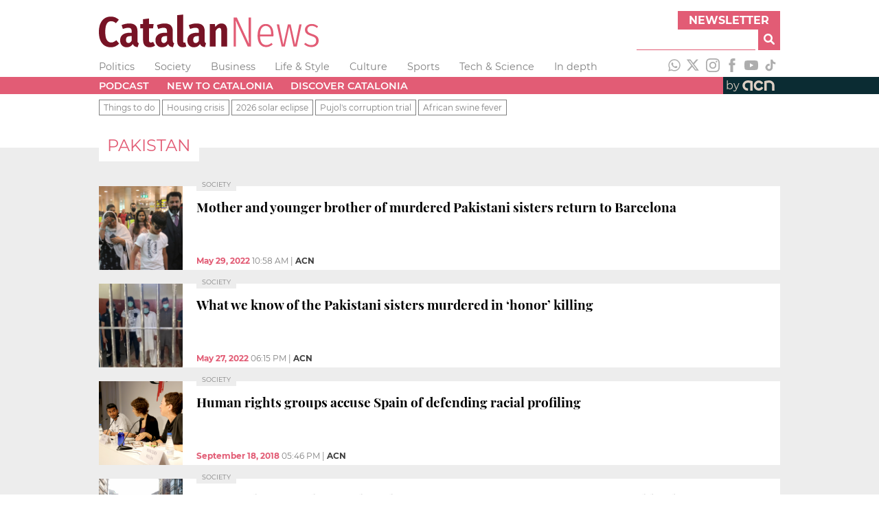

--- FILE ---
content_type: text/html; charset=utf-8
request_url: https://www.google.com/recaptcha/api2/aframe
body_size: 268
content:
<!DOCTYPE HTML><html><head><meta http-equiv="content-type" content="text/html; charset=UTF-8"></head><body><script nonce="gWvwFYATccoyRBLxIKkB5g">/** Anti-fraud and anti-abuse applications only. See google.com/recaptcha */ try{var clients={'sodar':'https://pagead2.googlesyndication.com/pagead/sodar?'};window.addEventListener("message",function(a){try{if(a.source===window.parent){var b=JSON.parse(a.data);var c=clients[b['id']];if(c){var d=document.createElement('img');d.src=c+b['params']+'&rc='+(localStorage.getItem("rc::a")?sessionStorage.getItem("rc::b"):"");window.document.body.appendChild(d);sessionStorage.setItem("rc::e",parseInt(sessionStorage.getItem("rc::e")||0)+1);localStorage.setItem("rc::h",'1768883970868');}}}catch(b){}});window.parent.postMessage("_grecaptcha_ready", "*");}catch(b){}</script></body></html>